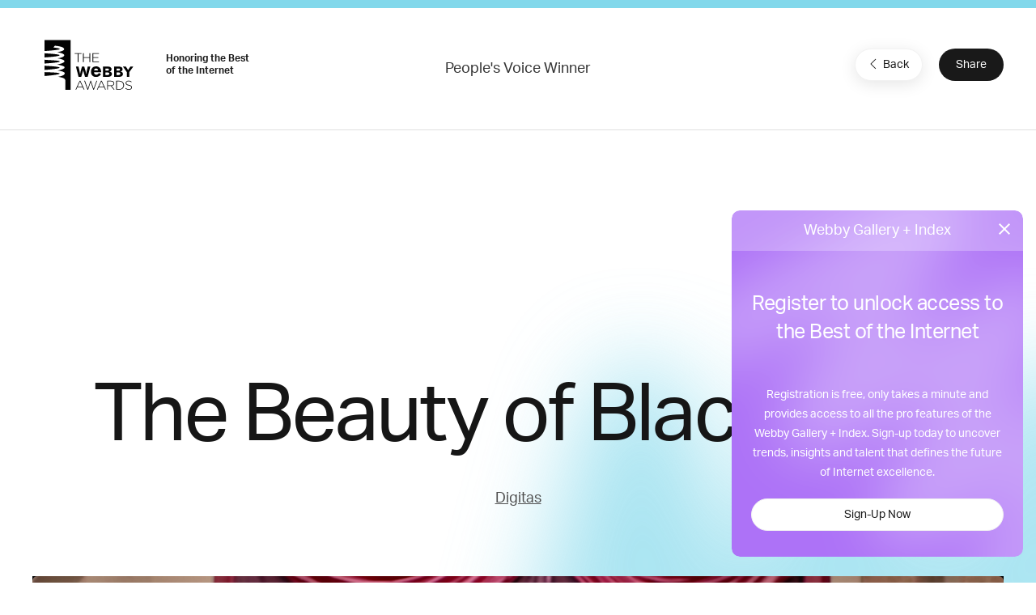

--- FILE ---
content_type: text/html; charset=utf-8
request_url: https://www.google.com/recaptcha/api2/anchor?ar=1&k=6LcC5f8qAAAAAN7E3g2z0N_EoPq3Vri8uXzTmFiO&co=aHR0cHM6Ly93aW5uZXJzLndlYmJ5YXdhcmRzLmNvbTo0NDM.&hl=en&v=PoyoqOPhxBO7pBk68S4YbpHZ&size=invisible&anchor-ms=20000&execute-ms=30000&cb=1sq1jjzbmd8z
body_size: 48960
content:
<!DOCTYPE HTML><html dir="ltr" lang="en"><head><meta http-equiv="Content-Type" content="text/html; charset=UTF-8">
<meta http-equiv="X-UA-Compatible" content="IE=edge">
<title>reCAPTCHA</title>
<style type="text/css">
/* cyrillic-ext */
@font-face {
  font-family: 'Roboto';
  font-style: normal;
  font-weight: 400;
  font-stretch: 100%;
  src: url(//fonts.gstatic.com/s/roboto/v48/KFO7CnqEu92Fr1ME7kSn66aGLdTylUAMa3GUBHMdazTgWw.woff2) format('woff2');
  unicode-range: U+0460-052F, U+1C80-1C8A, U+20B4, U+2DE0-2DFF, U+A640-A69F, U+FE2E-FE2F;
}
/* cyrillic */
@font-face {
  font-family: 'Roboto';
  font-style: normal;
  font-weight: 400;
  font-stretch: 100%;
  src: url(//fonts.gstatic.com/s/roboto/v48/KFO7CnqEu92Fr1ME7kSn66aGLdTylUAMa3iUBHMdazTgWw.woff2) format('woff2');
  unicode-range: U+0301, U+0400-045F, U+0490-0491, U+04B0-04B1, U+2116;
}
/* greek-ext */
@font-face {
  font-family: 'Roboto';
  font-style: normal;
  font-weight: 400;
  font-stretch: 100%;
  src: url(//fonts.gstatic.com/s/roboto/v48/KFO7CnqEu92Fr1ME7kSn66aGLdTylUAMa3CUBHMdazTgWw.woff2) format('woff2');
  unicode-range: U+1F00-1FFF;
}
/* greek */
@font-face {
  font-family: 'Roboto';
  font-style: normal;
  font-weight: 400;
  font-stretch: 100%;
  src: url(//fonts.gstatic.com/s/roboto/v48/KFO7CnqEu92Fr1ME7kSn66aGLdTylUAMa3-UBHMdazTgWw.woff2) format('woff2');
  unicode-range: U+0370-0377, U+037A-037F, U+0384-038A, U+038C, U+038E-03A1, U+03A3-03FF;
}
/* math */
@font-face {
  font-family: 'Roboto';
  font-style: normal;
  font-weight: 400;
  font-stretch: 100%;
  src: url(//fonts.gstatic.com/s/roboto/v48/KFO7CnqEu92Fr1ME7kSn66aGLdTylUAMawCUBHMdazTgWw.woff2) format('woff2');
  unicode-range: U+0302-0303, U+0305, U+0307-0308, U+0310, U+0312, U+0315, U+031A, U+0326-0327, U+032C, U+032F-0330, U+0332-0333, U+0338, U+033A, U+0346, U+034D, U+0391-03A1, U+03A3-03A9, U+03B1-03C9, U+03D1, U+03D5-03D6, U+03F0-03F1, U+03F4-03F5, U+2016-2017, U+2034-2038, U+203C, U+2040, U+2043, U+2047, U+2050, U+2057, U+205F, U+2070-2071, U+2074-208E, U+2090-209C, U+20D0-20DC, U+20E1, U+20E5-20EF, U+2100-2112, U+2114-2115, U+2117-2121, U+2123-214F, U+2190, U+2192, U+2194-21AE, U+21B0-21E5, U+21F1-21F2, U+21F4-2211, U+2213-2214, U+2216-22FF, U+2308-230B, U+2310, U+2319, U+231C-2321, U+2336-237A, U+237C, U+2395, U+239B-23B7, U+23D0, U+23DC-23E1, U+2474-2475, U+25AF, U+25B3, U+25B7, U+25BD, U+25C1, U+25CA, U+25CC, U+25FB, U+266D-266F, U+27C0-27FF, U+2900-2AFF, U+2B0E-2B11, U+2B30-2B4C, U+2BFE, U+3030, U+FF5B, U+FF5D, U+1D400-1D7FF, U+1EE00-1EEFF;
}
/* symbols */
@font-face {
  font-family: 'Roboto';
  font-style: normal;
  font-weight: 400;
  font-stretch: 100%;
  src: url(//fonts.gstatic.com/s/roboto/v48/KFO7CnqEu92Fr1ME7kSn66aGLdTylUAMaxKUBHMdazTgWw.woff2) format('woff2');
  unicode-range: U+0001-000C, U+000E-001F, U+007F-009F, U+20DD-20E0, U+20E2-20E4, U+2150-218F, U+2190, U+2192, U+2194-2199, U+21AF, U+21E6-21F0, U+21F3, U+2218-2219, U+2299, U+22C4-22C6, U+2300-243F, U+2440-244A, U+2460-24FF, U+25A0-27BF, U+2800-28FF, U+2921-2922, U+2981, U+29BF, U+29EB, U+2B00-2BFF, U+4DC0-4DFF, U+FFF9-FFFB, U+10140-1018E, U+10190-1019C, U+101A0, U+101D0-101FD, U+102E0-102FB, U+10E60-10E7E, U+1D2C0-1D2D3, U+1D2E0-1D37F, U+1F000-1F0FF, U+1F100-1F1AD, U+1F1E6-1F1FF, U+1F30D-1F30F, U+1F315, U+1F31C, U+1F31E, U+1F320-1F32C, U+1F336, U+1F378, U+1F37D, U+1F382, U+1F393-1F39F, U+1F3A7-1F3A8, U+1F3AC-1F3AF, U+1F3C2, U+1F3C4-1F3C6, U+1F3CA-1F3CE, U+1F3D4-1F3E0, U+1F3ED, U+1F3F1-1F3F3, U+1F3F5-1F3F7, U+1F408, U+1F415, U+1F41F, U+1F426, U+1F43F, U+1F441-1F442, U+1F444, U+1F446-1F449, U+1F44C-1F44E, U+1F453, U+1F46A, U+1F47D, U+1F4A3, U+1F4B0, U+1F4B3, U+1F4B9, U+1F4BB, U+1F4BF, U+1F4C8-1F4CB, U+1F4D6, U+1F4DA, U+1F4DF, U+1F4E3-1F4E6, U+1F4EA-1F4ED, U+1F4F7, U+1F4F9-1F4FB, U+1F4FD-1F4FE, U+1F503, U+1F507-1F50B, U+1F50D, U+1F512-1F513, U+1F53E-1F54A, U+1F54F-1F5FA, U+1F610, U+1F650-1F67F, U+1F687, U+1F68D, U+1F691, U+1F694, U+1F698, U+1F6AD, U+1F6B2, U+1F6B9-1F6BA, U+1F6BC, U+1F6C6-1F6CF, U+1F6D3-1F6D7, U+1F6E0-1F6EA, U+1F6F0-1F6F3, U+1F6F7-1F6FC, U+1F700-1F7FF, U+1F800-1F80B, U+1F810-1F847, U+1F850-1F859, U+1F860-1F887, U+1F890-1F8AD, U+1F8B0-1F8BB, U+1F8C0-1F8C1, U+1F900-1F90B, U+1F93B, U+1F946, U+1F984, U+1F996, U+1F9E9, U+1FA00-1FA6F, U+1FA70-1FA7C, U+1FA80-1FA89, U+1FA8F-1FAC6, U+1FACE-1FADC, U+1FADF-1FAE9, U+1FAF0-1FAF8, U+1FB00-1FBFF;
}
/* vietnamese */
@font-face {
  font-family: 'Roboto';
  font-style: normal;
  font-weight: 400;
  font-stretch: 100%;
  src: url(//fonts.gstatic.com/s/roboto/v48/KFO7CnqEu92Fr1ME7kSn66aGLdTylUAMa3OUBHMdazTgWw.woff2) format('woff2');
  unicode-range: U+0102-0103, U+0110-0111, U+0128-0129, U+0168-0169, U+01A0-01A1, U+01AF-01B0, U+0300-0301, U+0303-0304, U+0308-0309, U+0323, U+0329, U+1EA0-1EF9, U+20AB;
}
/* latin-ext */
@font-face {
  font-family: 'Roboto';
  font-style: normal;
  font-weight: 400;
  font-stretch: 100%;
  src: url(//fonts.gstatic.com/s/roboto/v48/KFO7CnqEu92Fr1ME7kSn66aGLdTylUAMa3KUBHMdazTgWw.woff2) format('woff2');
  unicode-range: U+0100-02BA, U+02BD-02C5, U+02C7-02CC, U+02CE-02D7, U+02DD-02FF, U+0304, U+0308, U+0329, U+1D00-1DBF, U+1E00-1E9F, U+1EF2-1EFF, U+2020, U+20A0-20AB, U+20AD-20C0, U+2113, U+2C60-2C7F, U+A720-A7FF;
}
/* latin */
@font-face {
  font-family: 'Roboto';
  font-style: normal;
  font-weight: 400;
  font-stretch: 100%;
  src: url(//fonts.gstatic.com/s/roboto/v48/KFO7CnqEu92Fr1ME7kSn66aGLdTylUAMa3yUBHMdazQ.woff2) format('woff2');
  unicode-range: U+0000-00FF, U+0131, U+0152-0153, U+02BB-02BC, U+02C6, U+02DA, U+02DC, U+0304, U+0308, U+0329, U+2000-206F, U+20AC, U+2122, U+2191, U+2193, U+2212, U+2215, U+FEFF, U+FFFD;
}
/* cyrillic-ext */
@font-face {
  font-family: 'Roboto';
  font-style: normal;
  font-weight: 500;
  font-stretch: 100%;
  src: url(//fonts.gstatic.com/s/roboto/v48/KFO7CnqEu92Fr1ME7kSn66aGLdTylUAMa3GUBHMdazTgWw.woff2) format('woff2');
  unicode-range: U+0460-052F, U+1C80-1C8A, U+20B4, U+2DE0-2DFF, U+A640-A69F, U+FE2E-FE2F;
}
/* cyrillic */
@font-face {
  font-family: 'Roboto';
  font-style: normal;
  font-weight: 500;
  font-stretch: 100%;
  src: url(//fonts.gstatic.com/s/roboto/v48/KFO7CnqEu92Fr1ME7kSn66aGLdTylUAMa3iUBHMdazTgWw.woff2) format('woff2');
  unicode-range: U+0301, U+0400-045F, U+0490-0491, U+04B0-04B1, U+2116;
}
/* greek-ext */
@font-face {
  font-family: 'Roboto';
  font-style: normal;
  font-weight: 500;
  font-stretch: 100%;
  src: url(//fonts.gstatic.com/s/roboto/v48/KFO7CnqEu92Fr1ME7kSn66aGLdTylUAMa3CUBHMdazTgWw.woff2) format('woff2');
  unicode-range: U+1F00-1FFF;
}
/* greek */
@font-face {
  font-family: 'Roboto';
  font-style: normal;
  font-weight: 500;
  font-stretch: 100%;
  src: url(//fonts.gstatic.com/s/roboto/v48/KFO7CnqEu92Fr1ME7kSn66aGLdTylUAMa3-UBHMdazTgWw.woff2) format('woff2');
  unicode-range: U+0370-0377, U+037A-037F, U+0384-038A, U+038C, U+038E-03A1, U+03A3-03FF;
}
/* math */
@font-face {
  font-family: 'Roboto';
  font-style: normal;
  font-weight: 500;
  font-stretch: 100%;
  src: url(//fonts.gstatic.com/s/roboto/v48/KFO7CnqEu92Fr1ME7kSn66aGLdTylUAMawCUBHMdazTgWw.woff2) format('woff2');
  unicode-range: U+0302-0303, U+0305, U+0307-0308, U+0310, U+0312, U+0315, U+031A, U+0326-0327, U+032C, U+032F-0330, U+0332-0333, U+0338, U+033A, U+0346, U+034D, U+0391-03A1, U+03A3-03A9, U+03B1-03C9, U+03D1, U+03D5-03D6, U+03F0-03F1, U+03F4-03F5, U+2016-2017, U+2034-2038, U+203C, U+2040, U+2043, U+2047, U+2050, U+2057, U+205F, U+2070-2071, U+2074-208E, U+2090-209C, U+20D0-20DC, U+20E1, U+20E5-20EF, U+2100-2112, U+2114-2115, U+2117-2121, U+2123-214F, U+2190, U+2192, U+2194-21AE, U+21B0-21E5, U+21F1-21F2, U+21F4-2211, U+2213-2214, U+2216-22FF, U+2308-230B, U+2310, U+2319, U+231C-2321, U+2336-237A, U+237C, U+2395, U+239B-23B7, U+23D0, U+23DC-23E1, U+2474-2475, U+25AF, U+25B3, U+25B7, U+25BD, U+25C1, U+25CA, U+25CC, U+25FB, U+266D-266F, U+27C0-27FF, U+2900-2AFF, U+2B0E-2B11, U+2B30-2B4C, U+2BFE, U+3030, U+FF5B, U+FF5D, U+1D400-1D7FF, U+1EE00-1EEFF;
}
/* symbols */
@font-face {
  font-family: 'Roboto';
  font-style: normal;
  font-weight: 500;
  font-stretch: 100%;
  src: url(//fonts.gstatic.com/s/roboto/v48/KFO7CnqEu92Fr1ME7kSn66aGLdTylUAMaxKUBHMdazTgWw.woff2) format('woff2');
  unicode-range: U+0001-000C, U+000E-001F, U+007F-009F, U+20DD-20E0, U+20E2-20E4, U+2150-218F, U+2190, U+2192, U+2194-2199, U+21AF, U+21E6-21F0, U+21F3, U+2218-2219, U+2299, U+22C4-22C6, U+2300-243F, U+2440-244A, U+2460-24FF, U+25A0-27BF, U+2800-28FF, U+2921-2922, U+2981, U+29BF, U+29EB, U+2B00-2BFF, U+4DC0-4DFF, U+FFF9-FFFB, U+10140-1018E, U+10190-1019C, U+101A0, U+101D0-101FD, U+102E0-102FB, U+10E60-10E7E, U+1D2C0-1D2D3, U+1D2E0-1D37F, U+1F000-1F0FF, U+1F100-1F1AD, U+1F1E6-1F1FF, U+1F30D-1F30F, U+1F315, U+1F31C, U+1F31E, U+1F320-1F32C, U+1F336, U+1F378, U+1F37D, U+1F382, U+1F393-1F39F, U+1F3A7-1F3A8, U+1F3AC-1F3AF, U+1F3C2, U+1F3C4-1F3C6, U+1F3CA-1F3CE, U+1F3D4-1F3E0, U+1F3ED, U+1F3F1-1F3F3, U+1F3F5-1F3F7, U+1F408, U+1F415, U+1F41F, U+1F426, U+1F43F, U+1F441-1F442, U+1F444, U+1F446-1F449, U+1F44C-1F44E, U+1F453, U+1F46A, U+1F47D, U+1F4A3, U+1F4B0, U+1F4B3, U+1F4B9, U+1F4BB, U+1F4BF, U+1F4C8-1F4CB, U+1F4D6, U+1F4DA, U+1F4DF, U+1F4E3-1F4E6, U+1F4EA-1F4ED, U+1F4F7, U+1F4F9-1F4FB, U+1F4FD-1F4FE, U+1F503, U+1F507-1F50B, U+1F50D, U+1F512-1F513, U+1F53E-1F54A, U+1F54F-1F5FA, U+1F610, U+1F650-1F67F, U+1F687, U+1F68D, U+1F691, U+1F694, U+1F698, U+1F6AD, U+1F6B2, U+1F6B9-1F6BA, U+1F6BC, U+1F6C6-1F6CF, U+1F6D3-1F6D7, U+1F6E0-1F6EA, U+1F6F0-1F6F3, U+1F6F7-1F6FC, U+1F700-1F7FF, U+1F800-1F80B, U+1F810-1F847, U+1F850-1F859, U+1F860-1F887, U+1F890-1F8AD, U+1F8B0-1F8BB, U+1F8C0-1F8C1, U+1F900-1F90B, U+1F93B, U+1F946, U+1F984, U+1F996, U+1F9E9, U+1FA00-1FA6F, U+1FA70-1FA7C, U+1FA80-1FA89, U+1FA8F-1FAC6, U+1FACE-1FADC, U+1FADF-1FAE9, U+1FAF0-1FAF8, U+1FB00-1FBFF;
}
/* vietnamese */
@font-face {
  font-family: 'Roboto';
  font-style: normal;
  font-weight: 500;
  font-stretch: 100%;
  src: url(//fonts.gstatic.com/s/roboto/v48/KFO7CnqEu92Fr1ME7kSn66aGLdTylUAMa3OUBHMdazTgWw.woff2) format('woff2');
  unicode-range: U+0102-0103, U+0110-0111, U+0128-0129, U+0168-0169, U+01A0-01A1, U+01AF-01B0, U+0300-0301, U+0303-0304, U+0308-0309, U+0323, U+0329, U+1EA0-1EF9, U+20AB;
}
/* latin-ext */
@font-face {
  font-family: 'Roboto';
  font-style: normal;
  font-weight: 500;
  font-stretch: 100%;
  src: url(//fonts.gstatic.com/s/roboto/v48/KFO7CnqEu92Fr1ME7kSn66aGLdTylUAMa3KUBHMdazTgWw.woff2) format('woff2');
  unicode-range: U+0100-02BA, U+02BD-02C5, U+02C7-02CC, U+02CE-02D7, U+02DD-02FF, U+0304, U+0308, U+0329, U+1D00-1DBF, U+1E00-1E9F, U+1EF2-1EFF, U+2020, U+20A0-20AB, U+20AD-20C0, U+2113, U+2C60-2C7F, U+A720-A7FF;
}
/* latin */
@font-face {
  font-family: 'Roboto';
  font-style: normal;
  font-weight: 500;
  font-stretch: 100%;
  src: url(//fonts.gstatic.com/s/roboto/v48/KFO7CnqEu92Fr1ME7kSn66aGLdTylUAMa3yUBHMdazQ.woff2) format('woff2');
  unicode-range: U+0000-00FF, U+0131, U+0152-0153, U+02BB-02BC, U+02C6, U+02DA, U+02DC, U+0304, U+0308, U+0329, U+2000-206F, U+20AC, U+2122, U+2191, U+2193, U+2212, U+2215, U+FEFF, U+FFFD;
}
/* cyrillic-ext */
@font-face {
  font-family: 'Roboto';
  font-style: normal;
  font-weight: 900;
  font-stretch: 100%;
  src: url(//fonts.gstatic.com/s/roboto/v48/KFO7CnqEu92Fr1ME7kSn66aGLdTylUAMa3GUBHMdazTgWw.woff2) format('woff2');
  unicode-range: U+0460-052F, U+1C80-1C8A, U+20B4, U+2DE0-2DFF, U+A640-A69F, U+FE2E-FE2F;
}
/* cyrillic */
@font-face {
  font-family: 'Roboto';
  font-style: normal;
  font-weight: 900;
  font-stretch: 100%;
  src: url(//fonts.gstatic.com/s/roboto/v48/KFO7CnqEu92Fr1ME7kSn66aGLdTylUAMa3iUBHMdazTgWw.woff2) format('woff2');
  unicode-range: U+0301, U+0400-045F, U+0490-0491, U+04B0-04B1, U+2116;
}
/* greek-ext */
@font-face {
  font-family: 'Roboto';
  font-style: normal;
  font-weight: 900;
  font-stretch: 100%;
  src: url(//fonts.gstatic.com/s/roboto/v48/KFO7CnqEu92Fr1ME7kSn66aGLdTylUAMa3CUBHMdazTgWw.woff2) format('woff2');
  unicode-range: U+1F00-1FFF;
}
/* greek */
@font-face {
  font-family: 'Roboto';
  font-style: normal;
  font-weight: 900;
  font-stretch: 100%;
  src: url(//fonts.gstatic.com/s/roboto/v48/KFO7CnqEu92Fr1ME7kSn66aGLdTylUAMa3-UBHMdazTgWw.woff2) format('woff2');
  unicode-range: U+0370-0377, U+037A-037F, U+0384-038A, U+038C, U+038E-03A1, U+03A3-03FF;
}
/* math */
@font-face {
  font-family: 'Roboto';
  font-style: normal;
  font-weight: 900;
  font-stretch: 100%;
  src: url(//fonts.gstatic.com/s/roboto/v48/KFO7CnqEu92Fr1ME7kSn66aGLdTylUAMawCUBHMdazTgWw.woff2) format('woff2');
  unicode-range: U+0302-0303, U+0305, U+0307-0308, U+0310, U+0312, U+0315, U+031A, U+0326-0327, U+032C, U+032F-0330, U+0332-0333, U+0338, U+033A, U+0346, U+034D, U+0391-03A1, U+03A3-03A9, U+03B1-03C9, U+03D1, U+03D5-03D6, U+03F0-03F1, U+03F4-03F5, U+2016-2017, U+2034-2038, U+203C, U+2040, U+2043, U+2047, U+2050, U+2057, U+205F, U+2070-2071, U+2074-208E, U+2090-209C, U+20D0-20DC, U+20E1, U+20E5-20EF, U+2100-2112, U+2114-2115, U+2117-2121, U+2123-214F, U+2190, U+2192, U+2194-21AE, U+21B0-21E5, U+21F1-21F2, U+21F4-2211, U+2213-2214, U+2216-22FF, U+2308-230B, U+2310, U+2319, U+231C-2321, U+2336-237A, U+237C, U+2395, U+239B-23B7, U+23D0, U+23DC-23E1, U+2474-2475, U+25AF, U+25B3, U+25B7, U+25BD, U+25C1, U+25CA, U+25CC, U+25FB, U+266D-266F, U+27C0-27FF, U+2900-2AFF, U+2B0E-2B11, U+2B30-2B4C, U+2BFE, U+3030, U+FF5B, U+FF5D, U+1D400-1D7FF, U+1EE00-1EEFF;
}
/* symbols */
@font-face {
  font-family: 'Roboto';
  font-style: normal;
  font-weight: 900;
  font-stretch: 100%;
  src: url(//fonts.gstatic.com/s/roboto/v48/KFO7CnqEu92Fr1ME7kSn66aGLdTylUAMaxKUBHMdazTgWw.woff2) format('woff2');
  unicode-range: U+0001-000C, U+000E-001F, U+007F-009F, U+20DD-20E0, U+20E2-20E4, U+2150-218F, U+2190, U+2192, U+2194-2199, U+21AF, U+21E6-21F0, U+21F3, U+2218-2219, U+2299, U+22C4-22C6, U+2300-243F, U+2440-244A, U+2460-24FF, U+25A0-27BF, U+2800-28FF, U+2921-2922, U+2981, U+29BF, U+29EB, U+2B00-2BFF, U+4DC0-4DFF, U+FFF9-FFFB, U+10140-1018E, U+10190-1019C, U+101A0, U+101D0-101FD, U+102E0-102FB, U+10E60-10E7E, U+1D2C0-1D2D3, U+1D2E0-1D37F, U+1F000-1F0FF, U+1F100-1F1AD, U+1F1E6-1F1FF, U+1F30D-1F30F, U+1F315, U+1F31C, U+1F31E, U+1F320-1F32C, U+1F336, U+1F378, U+1F37D, U+1F382, U+1F393-1F39F, U+1F3A7-1F3A8, U+1F3AC-1F3AF, U+1F3C2, U+1F3C4-1F3C6, U+1F3CA-1F3CE, U+1F3D4-1F3E0, U+1F3ED, U+1F3F1-1F3F3, U+1F3F5-1F3F7, U+1F408, U+1F415, U+1F41F, U+1F426, U+1F43F, U+1F441-1F442, U+1F444, U+1F446-1F449, U+1F44C-1F44E, U+1F453, U+1F46A, U+1F47D, U+1F4A3, U+1F4B0, U+1F4B3, U+1F4B9, U+1F4BB, U+1F4BF, U+1F4C8-1F4CB, U+1F4D6, U+1F4DA, U+1F4DF, U+1F4E3-1F4E6, U+1F4EA-1F4ED, U+1F4F7, U+1F4F9-1F4FB, U+1F4FD-1F4FE, U+1F503, U+1F507-1F50B, U+1F50D, U+1F512-1F513, U+1F53E-1F54A, U+1F54F-1F5FA, U+1F610, U+1F650-1F67F, U+1F687, U+1F68D, U+1F691, U+1F694, U+1F698, U+1F6AD, U+1F6B2, U+1F6B9-1F6BA, U+1F6BC, U+1F6C6-1F6CF, U+1F6D3-1F6D7, U+1F6E0-1F6EA, U+1F6F0-1F6F3, U+1F6F7-1F6FC, U+1F700-1F7FF, U+1F800-1F80B, U+1F810-1F847, U+1F850-1F859, U+1F860-1F887, U+1F890-1F8AD, U+1F8B0-1F8BB, U+1F8C0-1F8C1, U+1F900-1F90B, U+1F93B, U+1F946, U+1F984, U+1F996, U+1F9E9, U+1FA00-1FA6F, U+1FA70-1FA7C, U+1FA80-1FA89, U+1FA8F-1FAC6, U+1FACE-1FADC, U+1FADF-1FAE9, U+1FAF0-1FAF8, U+1FB00-1FBFF;
}
/* vietnamese */
@font-face {
  font-family: 'Roboto';
  font-style: normal;
  font-weight: 900;
  font-stretch: 100%;
  src: url(//fonts.gstatic.com/s/roboto/v48/KFO7CnqEu92Fr1ME7kSn66aGLdTylUAMa3OUBHMdazTgWw.woff2) format('woff2');
  unicode-range: U+0102-0103, U+0110-0111, U+0128-0129, U+0168-0169, U+01A0-01A1, U+01AF-01B0, U+0300-0301, U+0303-0304, U+0308-0309, U+0323, U+0329, U+1EA0-1EF9, U+20AB;
}
/* latin-ext */
@font-face {
  font-family: 'Roboto';
  font-style: normal;
  font-weight: 900;
  font-stretch: 100%;
  src: url(//fonts.gstatic.com/s/roboto/v48/KFO7CnqEu92Fr1ME7kSn66aGLdTylUAMa3KUBHMdazTgWw.woff2) format('woff2');
  unicode-range: U+0100-02BA, U+02BD-02C5, U+02C7-02CC, U+02CE-02D7, U+02DD-02FF, U+0304, U+0308, U+0329, U+1D00-1DBF, U+1E00-1E9F, U+1EF2-1EFF, U+2020, U+20A0-20AB, U+20AD-20C0, U+2113, U+2C60-2C7F, U+A720-A7FF;
}
/* latin */
@font-face {
  font-family: 'Roboto';
  font-style: normal;
  font-weight: 900;
  font-stretch: 100%;
  src: url(//fonts.gstatic.com/s/roboto/v48/KFO7CnqEu92Fr1ME7kSn66aGLdTylUAMa3yUBHMdazQ.woff2) format('woff2');
  unicode-range: U+0000-00FF, U+0131, U+0152-0153, U+02BB-02BC, U+02C6, U+02DA, U+02DC, U+0304, U+0308, U+0329, U+2000-206F, U+20AC, U+2122, U+2191, U+2193, U+2212, U+2215, U+FEFF, U+FFFD;
}

</style>
<link rel="stylesheet" type="text/css" href="https://www.gstatic.com/recaptcha/releases/PoyoqOPhxBO7pBk68S4YbpHZ/styles__ltr.css">
<script nonce="kSqUwWIp6iggJE34H_e6tA" type="text/javascript">window['__recaptcha_api'] = 'https://www.google.com/recaptcha/api2/';</script>
<script type="text/javascript" src="https://www.gstatic.com/recaptcha/releases/PoyoqOPhxBO7pBk68S4YbpHZ/recaptcha__en.js" nonce="kSqUwWIp6iggJE34H_e6tA">
      
    </script></head>
<body><div id="rc-anchor-alert" class="rc-anchor-alert"></div>
<input type="hidden" id="recaptcha-token" value="[base64]">
<script type="text/javascript" nonce="kSqUwWIp6iggJE34H_e6tA">
      recaptcha.anchor.Main.init("[\x22ainput\x22,[\x22bgdata\x22,\x22\x22,\[base64]/[base64]/[base64]/[base64]/[base64]/UltsKytdPUU6KEU8MjA0OD9SW2wrK109RT4+NnwxOTI6KChFJjY0NTEyKT09NTUyOTYmJk0rMTxjLmxlbmd0aCYmKGMuY2hhckNvZGVBdChNKzEpJjY0NTEyKT09NTYzMjA/[base64]/[base64]/[base64]/[base64]/[base64]/[base64]/[base64]\x22,\[base64]\x22,\[base64]/w5TDusKeLnvDhDQewrMyw4RfwrJuwp5jXcKBBm1oDmLCpMK6w6ddw5gyB8OqwpBZw7bDimXCh8KjScK7w7nCkcKNOcK6wprCh8OCQMOYZcKIw4jDkMO4wrciw5cnwr/Dpn03woLCnQTDocKVwqJYw4LClsOSXXrCmMOxGS/DrWvCq8K7BjPCgMOnw4XDrlQNwpxvw7FTMsK1AGVVfiUlw7djwrPDvT8/[base64]/w7tcw7BKOBkTw4zDiMKzS8OAXMKSwpJpwrnDgWHDksKuGhzDpwzCicO+w6VhHhDDg0Nmwp4Rw6ULDlzDosOOw4h/IkXCnsK/QA7DtlwYwoXCqiLCp2rDtAsowoDDkwvDrDxXEGhgw4zCjC/CpcK5aQNPaMOVDXzCjcO/w6XDkSbCncKmYWlPw6JAwplLXRHCpDHDncOHw5Q7w6bChjvDgAhAwq3DgwlPFHgwwr4vworDoMOgw4M2w5d7W8OMencyPQJ4aGnCu8KJw7oPwoI0w57DhsOnCsKAb8KeJU/Cu2HDm8Offw0wKXxew5x+BW7DnsK2Q8K/wp7Dt0rCncK2wonDkcKDwp7DpT7CicKZUEzDicK6wrTDsMKww4rDncOrNizCqm7DhMOBw5vCj8OZZcK4w4DDu3UUPBM/YsO2f3NsDcO4I8ONFEtXwpzCs8OyZsKPQUoxwrbDgEMDwrkCCsK/woTCu30Iw5k6AMKQw7vCucOMw63CtsKPAsK7eQZENBPDpsO7w5U+wo9jfXczw6rDoW7DgsK+w7TCvsO0wqjCtMOywokAUsK7Rg/ChErDhMOXwr1aBcKvBkzCtCfDocOrw5jDmsKzTSfCh8K+BT3CrkAzRMOAwojDs8KRw5opA1dbUE3CtsKMw544QsOzO0PDtsKrYXjCscO5w7N2VsKJOsKsY8KOA8KBwrRPwrHCkB4LwoZuwqzDtD5/wo/[base64]/chXCvcKdw5jDucOFasOVK8OKwoZhw7gWWVTCncKfwonCpAYsU07CrMOoDsKiw5FUwqLCl0kYNMOUFMK5TmbCrGJbGkrDpVPDh8KmwoECa8KYRMKPw6pIPcKmAsONw6/CqUnCkMKjw48TYMOdWAEGEsOdw5HCkcOZw7jCtnF0w6JOwr3Cj3wwLQJew5nCni3Di2clXAwyHC9Rw5PDvz9/[base64]/CicOlQ8OPwoRhSMKRwrfCjsOGwrTClRTCgFY/Pz1LGnYiw6DDkDVZClLCu3NqwqHCnMOnw6NPH8O9wrHDlk43RMKQDTTCjlXCvEUuwr/CisO9Azp3wp7DrBLCvsOSO8OLw7wTwrczwogYacOTNsKOw7LDmsK4OiBTw5bDqsK0w5Q5XcOfw4/CkCvCl8Oew4kyw4LDisKBwoXCg8KOw7XDmMKNw7Ffw7rDocOBRUIEY8KTwpXDqMOAw7UlNh8zwo1FbmjClxXDicO6w7zChsKreMKFQiHDi10Vwrgdw7Nmwr3ChRLDuMOfShTDn27Di8KSwpfDlDTDokvCjMO2wol5GiXCnFYfwrBsw7B8w7ZiJMO/Hitsw5PCusKsw5jCtQ/CrAjCknbCo1jClyJvV8KZC3FcB8KpwoTDtwEQw4HChBLDhcKnJsKfL3PDqsKaw4nCkR7DoQMOw5zCsQMncGVmwoltOMOOM8KCw67CsUDCjUbCpMK7bsKQLVxOchQgw7HDg8Kww4jCm29raTPDjzkIAsOjdDdIUzLDoXnDoywmwqk4wqcPaMKfwqlDw7Muwot/[base64]/DtcKENsOTSE/CicO2NMOnw4pSAsKbw7XCpy5uw7NnPTMEwr7Cs2vDvcOUw67DnsKHL1xUw7bDs8KYwqTDpnbDp3JCwpEuFsObVMO6wrHCvcK8wr/[base64]/CoMKFEcO5QsKIw5YewqHCl8K4w6fDkFcgK8O7wo9vwrnCt38pw4jDmzrDqcKzwoAmwrHChQnDtGRqw5hsfcOzw77CiRDDmcKqwqnDscOow7YWE8KewognDcOhXsK1UcKBwprDsyZ4w4ALQ10RVFYxUW7DhsKBABbCscOFZMOqw57CrB/DmsOpcxAkJMO9QTlIEMOtGg7DvAwpM8KXw5PClMOxHFfDtkPDkMKHwp/CpcKHZMK0w4TChiTCo8K5w4FDwoNuMVHDjnU1wox7wpBfIFt2woPCn8K2NcOHVFLDuB4Gwq3DlsOrw5DDiGhfw4nDt8KBV8KTcBxCax7CvSMMYMOwwprDv1MQC0d5QxzClU/Drz8OwrE8NljCv2XDiG1DPMOxw7/[base64]/wrPDuMOSeVTCvT4LCcKVwp3Dp0YOwqtiamXCjThqw7rCscKDZQ/DuMKkbcOaw5bDnUwXP8Oowq7Cv35mLsOTw7Iow6Fiw43DpSbDhz0JE8O/w4MCw4wjw44cWMOyAirDrsOow78/[base64]/V8K4wpw+wpPDmC8vw7XDvCpxwpzDuV1aIyvDuH/DsMKWwojDj8Odw6NsKjdOw5fCqsKOdMK2w50fwrLChsOuw7fDk8K+N8O9w5PCtUQtw7JcUAs5w7ctQMOMbh1MwrkTwo3CsWkRw7vCncOOOz4lHSvDmyXCm8Oxwo/Cn8Opwp5qBgxiwrfDpCnCr8KUV3lWwpPClMK/w7k1bGlJw5/DlwXCssKQwo8KZcK1QMKIwrHDrnbCrMO3wr9Yw4cnEMKtw44eXMOKw53CqcKbw5DCv27DscOBwrRkw7IXwqNNZ8Kew7V8wpzDiUF0Mx3DtsOSw4l/ehUYwobDhSjCnMO7w7kLw7DDrS3CgypKcGHDhHzDlWQPEk7DgS3ClMKXw5zCgcKKwrw8RsO/e8Oqw4zDkwXCm37CrCjDqgjDiVLCs8OUw51twpNSw6R8RgnCi8OOwr/CqcKlw6nCkGfDn8K1w5VmFwUQwpAEw4U9S17Cl8KDw6Z3w7J4LUvDmMKbPMOgYFQJw7NML2nDg8Kawp3DosKcX0vCpVrCv8OQX8OaBMK3w5DDncKYC38RwrfCnMKFU8OBOirDiULCk8Opw4UeI2bDoAbCq8O8w5rCg2svdMOtw5AMw6ELwqUNYgJgGBY+w6/[base64]/[base64]/wqYowrPDn1vCqsOPQRnCvcObw5PCr2QHwotYwpfCmDDDl8OXw7YWw70vCQHCknfClsKZwrQTw5vCnsKkw7rCi8KYOCM7wpnDoyFhPHDChMKyHcOaN8KswroKf8K6O8KzwpgLLmBkEBpOwpPDrX/DplcCFcOfRU/Dj8OMAmDCtMO8GcOUw5U9LHrCgVBYKjnDpEBHwpF8wrvCu3AAw6Q/JsO1cnEoOcOnw7EKw7Z4EAhSLMKhw4kTZMKNcsOLWcO4YgXClsO9w6o+w5zDj8OGw4nDh8OnUzzDt8KNMMK6DMKABGHDsHrDtsO/[base64]/DknLCqXjDmsKLLcKvw4UUeQ7CszHDij3CrRnDvXs4wrFIwqFrw7rCgDjDkgDCtsO/anfCgmjDl8KLL8KaGjxaDkLDnnYqwo3CtcK7w6rCoMOzwrvDt2fCkW3DiS/[base64]/OApkaWw8CzLDpx1uw7TCi8ORZMOBV8KqHHtrw6F4wqrDr8Ocw6pTGMOyw48AcMONw4k4w7AOOBEiw57ClsOqwoXCusK/XcOuw5kJw5TDicOzwrY/[base64]/worDv8OfwoPDtSZsKsOJYR3ClsOIw7Azw7LDmMOBPcKIQhzDnRfCuHFuw6LCgsKww7BXBU4lOsKcKVLCs8Khwq3DuGZKYsOIUwfDj3JHw4LChcKacAbCu3Ffw7/[base64]/DvQbCo1zDhMOGwpN0wrvCnMOfD1dsWMOYw6PClHPDiB3CtRDCqcKGMBNYRUwuRgliw5cMwoJ3wrnCgsK9wqd1w5LDimDCpHjDvxQ0A8KSPEBUH8KSPcKbwrXDlMKgL2FSw7HDhsKFwrJIwrTDs8O7Qj/DjcK0bQTCnXg+wrxVS8KjYxRRw7g/wpEpwrHDvTfCtAVqw6rDjMKyw5ROQ8OGwozDg8KGwpPDkWLCgCV6eBPCrsOGZwA3wqQFwrRSw6vDvxJTIMKPU3QHfGvCpsKMw63DqWtNwpkaI1wqLR9kw79SDxoAw5puwqosQRRtwp/[base64]/Cs8Kmw6HCp8KqUCZpwpdMwpM1I1VaFsOxFcKswoPDn8O8FUnDvsOKwr4pw5Erw655wpHCs8KdTsOMw5/DjUHDj2rCv8KcDsKMBDQ5w4DDusK9wojCrFFOw6PCucK7w4gGD8OzOcOYLMKbczZvDcOvw7PCk0kIOMOaSVdkWjjCr0TDt8OtOGhqw6/DiHtiwppEPDTDmwxCwovCpyrCsFIiRnxVw67Cl1pmZsOawqcTw5DDjScewrPClSVgSMOPdsK5IsObVcOzaBnDrAEFw73DiTvDjg1VRMOVw7MlwpbDv8O/d8OII1bCrsOqcsOUXsKnwr/DisKcNjZfVsOtw5HCn2fCimIgwrcdc8Otwq/ChMOrBww+e8O5w6jDqn88ZsKww4LCiWLDrsO4w7JFZXdjwprDjm3CkMOcw79iwqjDtsK7worDnnUBd3jCv8OJDcK9wpnCrsO+wog1w5XDt8KvMXfCgMKueBDDhMKqdSHCihzCgMOZIADCsSHCnsKJw4NnGsOMQMKeNsK7AxnDnsO5esO/[base64]/DsQzDnBIcE0TDrU3Cqz0Tw5xIw4hmYUvCgcKlw5bCoMOQw6snw6/Cv8O6w6RfwpEgS8O+NcOeScKlLsOewr3Co8OUw7vDmMKPJk8zMg5Iwr3DscKZBHnCkEBJIsOWG8Kgw5fCg8KOLMOVecKRwqbDpMOdwovDs8OIeCJrw5sVwoUBJ8OsI8OAJsOXw6BsLMKxHWPCuU7DuMKMw6oIF3DCryfDp8KyccODScOYIcOjwqF/M8KvRxwRaQrDkkvDssKCw4l+PHzDmAU0XixpDhc1IcK5woHCjMO2TcOMQEQrCUHCgMOFUMObPcKqwoIeBcOSwq5sG8K/woElOAdfMkAabFs7RsO5AlTCtBzClggTw6lUwp7Ci8O6CU03w7hPZMKowrzCoMKWw6/ChMOEw7bDlsOVE8O9wrwWwp7CqUrDtcKCY8OLWcOUURvDkUROw79Oe8ODwq/DlWpcwrgoZ8KwFB7DqMORw5N+w7XCg2k0w4XCul94w5/DrzwuwqY9w6dmJW7CgsK+I8OPw5UIwo/[base64]/CkgzDqsKyRlrCglTChWcKw5DDlMK1w41YccKrw6bCvFkaw5nCtsKbwpwLw7/[base64]/AMOgPWsIWQ/DqxfDr0fDk8Kmw5HDlcOEQcOuNn/Dr8KCaGIOBsK/w7RpHxfDmSJGAMKWw6XCk8O+S8OGwoHCsFbCqsOrw6o4wpXDpjTDocOcw6Zgwrsowq/DmMKDN8Kuw5dZwoPCj0vDgEY7w6jDswvDpxrDisOYU8OyN8OfW3lgwpkRwoI0wojCrxR/M1U8wrZ0d8KxOGxZwpHDpG1ZQA7CvMOxTcO6wpRbw67CjMOodcKDw7jDl8KWJinDvcKMesOqw7XCrWoIw4pvw5vDmMKzf1ICwoXDuwsFw5rDmlbComM6UU/[base64]/XcOMw5h5w7pqw79Yw5M0GsOeQn0Qwqppw4jCv8OCV1U9w4LCv0sHA8Kgw77CrcOcw68QRGPCgsKZSsO4HzXDhyTDikHCksKcC2nDhwHCq1XDm8KAwpXCmWIWCSk1cyoNW8K4ecKTw4HCg2HDvGk2w4bCm0diP1TDvT/[base64]/LQXDsiVuwpXCmcKiTDh0O0DDsg0SdcKpwpzDm0fCqF3ClMO8wrbCpCLClUTCqcOnwoDDvMKRasO8wqtTMGsGVU7CtkHCnEYNw4vDucOQeCoAPsOgwpDCtn/Cug1WwpLDpjB1fMK7ElzCriPCiMK5DsObJwTDtcOgcMKbOMKnw5zCtX43AwTDqGIxw71SwofDqsOXR8K8DsK2FMOQw7TCi8OEwppkw54Vw5rDjFXCuQk/Q09Uw6QQw6jCmwxJZmwsdC5lwq5qLXtTLsOGwo3Cm33ClwQXEcObw4plw7wIwozDjMOQwrsDAVPDrMK7KVfDjWsLw4J6w7LChsKAU8K8w6Z7worCpURrK8Khw5/DukPDgwDDvMKyw6RUwpBAFAxJw7zDh8Ojw6TCjR1tw5HDmcK+woF/dFdAwovDpyDCni1fw6bDlV3DtjVdw6/DtQLCllJXw4TCvDrDuMOzM8OAWsKTwoHDlzPDosO5HcOScFBBwq/DvmrCn8KAwrvDn8KPTcOTwoHDvEVjP8Klw6vDgsKcTcKOw7LCgsO/[base64]/w77DncKgHmXDj8OYw4N1w7nCqcKjdy4SJ8KGwpXDusKRwrwXA3ddSSx1wrHDq8K0w73DjcOACMOWE8KZwoHDi8OGCzVJwpE4w7A1Wnltw5fCnizCpDlEWsO/[base64]/Ck0rDhMKGRMKpw7bDhcKHAcK8wrHCjCJow7ZKC8KewowGwr18w5fCosKhN8O3wrRAwrxYXyfDlsKqwoDDnBJdwqPDkcOiTcO0wrY2wq/Dol7Di8Oww5LCjsKTCgzDqjvCi8OKw7hkw7PDtMKmwq5Xw7wAD3zDrmrCkkLCt8O3CcK3w7AHLBXDjsOtwqVWBjPDqcKXw7nDvA7CmcOkw5jDjcKAfDtsC8KcMx7DqsOdw54AbcKtw5Bpw64sw4LCgsOrKUXCjsOFUgQbacO5w4pOPVVrNwDCuU/DlSkCwpRaw6V9B0JGDMOmw5VQLwHCt1LDpVYaw6BAfQ3DisKwBGzCuMKeeFDDrMKPwolgUGx7YUEjKQjDn8Ozw4bCiBvDr8OHa8OpwpoWwqF0e8O9wohdwpDCuMOfQMK0wotvw6tKX8KIY8Oawq0nPcK/E8O8woxMwrwoSgpdWU8VSsKNwo3DnhPCqn5gOWTDucKYwpPDicO2woPCh8KPIQM0w4EiD8O/CEnDisKiw4FOw4jCiMOFE8KLwqXDtmITwpnDscOhw7lLDT5Nw5vDisKSd1djb2bDuMOLwpHCiTw7NMKXwp/DpcO8wqrCicKaNj7Dt03DmMOmP8Osw45Zd3gEbhTDq1tMwozDlHFcKMOIwpPCi8Oyaj8TwoocwoPDtwrDrmgbwr9MWMKCBE5kw4DDuHXCvyRyVkjCnRBvcMOoHMOiwoXDh2MPwqMwacO6w6/Dq8KfOMK2wrTDssK+w6pJw5UiTcK2woPDncKaPyFFZsOZTMOVJMK5wpZaXVFxwpsnw4sUTSdGEynDq0tLJMKpU3ssU0Irw5ByKcK9w4TChMKECDwWw7VnPsKjFsO0wq47dHHCn2krXcKEYC/Dm8OYDcOlwqJwCcKTw5nDoxIfw5kFw5F+TsKjPwLCrsOEGsKHwoHDscKTwpVlRjzClnHDtR0TwrA1w4rCo8O7bW7DvcOJFRbDu8OnWMO7QQXCmFpAw4kUw63CkQBzP8OuHCEYwqNaYsK5woPDr2zCgUrDjyDChsKRwpjDjMKcQsKBf1gEw4FNe2w/QsOiQFrCoMKcVcKcw48CKiDDkycWH17DhMKVwrIjRMKjQC5Ow7clwpkOwqVZw7LCl1PCgsKvI085Z8OCX8OHd8KFVX5qwqXDuWIWw456aAjClsOAwrsHBk1Xw7R7wrDDiMKlfMKSICEcRVHCpcKtRcOHZMOiSlcORkXDt8KFEsOkw57DsHLDkltUJG/DsC1Oe1A8wpLDtgfDlULDtF/CvMK/wrfDisOgRcO4P8OtwqBSbUl2csOBw5rCjsKebsOHcElcJcKMw5dHw7HCsVJEwo7CqMO1w6V/w6h2w7/ClHXDmkbDj2rClcKTc8K+SjhGwq/[base64]/QD5Aw4hfwo/Cu1duT8OmD311w4nChcOgZcO5An7Ci8OlDsK9wqPDiMO5TSpGXA83w5/CohYLwqvCrcOuw7rClsOQGHzDs3BweW8ow5LDi8KZWh9dwo7CnMKkXzcdQcKdGk1Aw6UlwqlKW8Ouw6Nuw7rCsDzClMKXEcOrD0UADR4tW8O2wq0IYcK1w6UKwr9wOE4pwp/DhFdswqzDqW7DncKWM8KHwr9ZPsKFNsOIBcO0wo7Dsyh6wqPCrMKsw6oTw5jCisOTw47CgQPCrcO1w7dnLhbDlcKNZgVhJ8K8w6kDw7kRJwJuwoo3wowVVizCnlBCeMKSSMOtCMKFw5xEw5g9w4jDoEh+E3LDvWRMwrM3L3tIDsKsw4DDlAUvZG/Cl0nCncOcHcOqwqPDkMOyY2MzEx0JaUrDpTbCkVvDhlpCwo5KwpUuwpdCDQ0rIsOsTRpQwrdFEgvDlsKxD2TDscOCF8KfN8O8worDpcKUw7MWw7FOwpkUfcOMWMKbw6/[base64]/LsKyw5FlQBFxwoXDrxknbsKTwp3DpMKsA3jDjjNgQSvCnR/[base64]/DkwjDqyXDn1YQGQcYKWbDv1wfM0Vlw59IaMKaf0cmHGHDv14+w6B/f8KjRcO2cStEZcO/w4PCjHhOaMKPa8ObacO/w7w6w6B3w6nCgmUCwrhkwpTDuhDCosOREWXCqANDw6zCnsOZwoNGw5p7w49GDsKgw5Fjw4XDjUfDu2siJT14wq7CqcKeTcKpR8O/RsKPwqTCpVzDsVLCmMKxTzEsVlbDnmVsNcKLKzJRQ8KlOcKxTG0hBAcuAcKkwqgiw70rw63CmMKSLcOkwqAfw4rDu1h6w78ecMK8wrgwU2A9w4MHScO6wqRwD8KWw7/Dn8OEw70nwo8vwplccU4YEMOxwo07EcKiwp7Dr8Kaw5p0DMKCBTslwowBQsKVwrPDjggow5XDiFwKw5BDw6nDp8OZwq3CrcKpw6fDp1drwoDCsTwoMSbCscKCw6IUGGl1C0/Cqw/CqWx+wpFhwrjDjVgCwpnCrGzDjnrCjMOhOy3Dk13DqR8XdRPCncKOS31Kw6DDmWLDhxbDs35ow4PDnsKAwqHDmAJEw6UwRcOXKMOww4fCmcOpTMK/[base64]/DssKveinChQNHwqsfwpfCssOSPSDCrMKpw61Fw5LChVnDvz7CgcKEJSA8T8KJWsK7wq3DqsKhAsOzUhhTGmE8worCqGDCocOewqrCucOde8KnTSDDjwZlwp7Cv8OBwrPDkMKTRizCtkYEwo7ChcKyw4tTVh3CsC0Gw6xVw7/DmHt8esOyUxHCscK9wrB4eSlWccKPwr49w4jCscO5wpIVwrrDpwAbw6QjNsOfHsOcwqtNw7TDs8KiwoXCtSxBegbDjFZbCMOgw43DuXsDIcONB8KSwpzDnH1cDljDjsKnOXnCsWEqcsOxwpTDuMODTxTDmz7CusK6CcKuGj/CpcOtCcOrwqDDoTJOwrjCmsOuRMORPMOQwqTClHANQhzDkjDCrhNtw642w63CvMKMKsK+ecKAwq9rJXJfwrzCrMK4w5LDusOrwrMCDB0CJsOgLcKowpt9cQFTwrZ6w7HDssODw5Q8wrTDuQlGwrDCrkcZw6vDtcOSQ1bDnsO3wpBjwrvDvS7CrCDDisKjw6Niwr/[base64]/DjcKxTkjCjXtgLcOPwp3CqcOQecKrwrTCrW3DowxKD8KKaX0tXMKVLMOgwpEawo8Iwp7CksKUwqLCmXQRw6rCt3paZ8OOwo85C8KeH0EIQ8OJwoLDhsOqw5bCoEHCn8KvwqLDhF/DuFjDix7DkMKRG0XDuRfCrSTDmCZMwplewo5uwpzDtjMawqbCvSdow5PDpAjCrxLCmDLDlsK3w64Rw4LDgsKnFBzCoFfDgzdODmTDjMKEwrfCssOcEcKbwqc9woHCmhwtw4TDp3JFYcOVw4zDncK4R8Kqw4M9w5/DlsOPH8OGwoDCgA/DhMOXO0UdEyFswp3CmxfDkcKYwoZaw7vCm8KJwo3CscKXw6ELLH0Nw4k5w6FRKChXWcKkHQ/DgzJXV8OGwqkWw61mworCuQLCtsKnMELDl8Kswr55wrkKK8OewpzCkldeCsKUwpZlbVTCqQt9w4rDuT/DlsKzBsKQEsKLGcObw6BmwozCpsOJIsOmwqfCisOlbGoPwqguwofDh8O/VcKqw7lFwpDChsKWwpUDBnrCnsKvJMOqCMOtNz5jw4UoV28xw6nDgMK9wr06XsOiW8KJGcKRwqPCpETCvT8gwoHDmsO+wozCrB/[base64]/F2BWw4/DkAInGMOPw7Faw7HCoDlvT8KQJ8OLRMK9wonCpsOaf0N+XkPDu2QxOMO/LlHCoy4zwpjDp8KGSsKVw5vDhXrCusKRwotowqIlacKiw6fDtcOnw69Ow6jDkcK0wo/DuQ/ClBbCsDbCgcKpwpLDuTjCh8Knwp3Du8OJeVwYwrdLw7IbMsOVZTbClsKoJRrDucOJCG/CmUfDh8KwA8K7PFsJwrbCq0Usw4Zewr8CwqjCmyzDnMKpSsKgw58LQTIODsOiRcKzK1vCpHh6w7YaYWJuw7PCrMKCRV7CukvCpsKfG2zDi8O9dyVKHMKbwojChTpFw4PDocKFw4LDqQ8qV8ObbhIFahwHw7kKM1ldesK/w4BTYGVgVGvCisKIw5nCvMKLw4BSfBAQwq7Cky/CmB3Dj8OKwq4+CsOZEXBRw6lNPMOdwpoeRcOTw589w67DgUrCscKFNsOMcMKxJMKgR8KOb8OcwrptASDDjSnDhicMwoA2woMcIlgYSMKDM8OhGsOXesOMTMOGwqXCsQrCo8KGwpECVcKiEsKswp0FDMKrSsOQwpnDrx5Swr0fSSXDt8OWeMOxMMOZwq9/[base64]/CrzQVAjLDoXxKw7LDknjCv8KYwpw+csOEwosADxPDojDDhWZdacKcw5Ave8OZGA8aHA9kKjjCh3ZIHMOeEMORwo0KKXUgwrA/w5zCmUMHEcOeTsO3ZxPDiTwSf8Ozw5PDnsOCCMOJwpBdw7/Doz86YVc6P8O/[base64]/[base64]/[base64]/[base64]/w644V0jCogXCjmPDh0/DvcOgKAbDtAUpw7TDjjTChMOWHS4Zw5jCpMOFw4Mnw69FM3V2V0N/NMONw5BBw7dLw6fDvDJIw6EHw65XwqsSwpbCk8KSA8OcA2FnB8KPwrZ2NsOKw4fDssKuw7wNDMOuw7krLnYcf8OAb1rCjsOqw7Nww7hYwoHDusO1NsKoVnfDn8K/wp4CPMONYwRmRcKLQCMQYxdtacKFRhbCnwzCoTxuB3DClXF0wpRawo8Fw7jCmsKHwonCq8KKTsKbOm/Dml3DnAYzY8K0DsKkUQ1Ow6jDuQZAZcKOw70+wq4Owq1hwrAww5fDvsOcRsKDeMOQSWI3woRnw7c3w5XDrVo9AFLDkk86HhNlwqI4OE9zwrslal7DlcKDS1k8F2oYw4TCtyQXRMKQw6MEw5rClcKvSyt2w4/[base64]/w6bDmTfDisKwwo7CnAnCvUcGw63DpcOJfMK0w5jDucKrw4nCgxjDlAgvYsKAOXzDk2vCjHFaWsKVABk7w5lySzt1LcO3wrHCm8KDIsK8w53DsQdHwro5w7/CkS3DgsKZw5kowojCuCLCiQfDvn9eQsK/[base64]/CmsKUX8KAw4EBRMKgwrHDoUvDjhzClcKrwrfCjwTDjsKNQsOgw7DCpFYzFMKawqdnVMOudR1TY8KQw5oowpxEw4fDs1kBwprDulhEa3ULA8KwDAo7CUbDk1xcXTNTPCUyPSTDvRzCoRTCnh7Cs8KkOTrDrT/[base64]/DtWDCr8KYw59AwqN0w7w5wplGLsO9RU/DlcO4IXwKMcKZw4wFalUOwpwmwrzDoDJLfcO9w7EAw4VJJ8KSasKHwpXDhcKDSnHCtQTCoVjDlsK9M8O3wr1CDHnDsTTCm8KIwoHCksK8w7bCq3/CrsOLw5zDl8OmwoDCjsOLRsKif0gWFjzCpMOTw53Dlj1NWU9HGcOHJT87wrXDqhHDmsOAwqPDiMOpw6TDgiTDiRoGw4bCsx/Dh2kIw4bCq8K0W8K5w5zDr8Oow6EMwqUow4zCmW06w4l6w6sNe8KTwpbDusOiEMKWwrjCjQvCkcOnwo3CjMKpaizCncOmw4cUw5N7w7E+woUkw7/DtgvCnsKEw4PDssO6w6vDt8O4w4Y0wo3DiyXDklAYwq7DoDXCpMOuLwBdelLDpg3CvGNRAVFuwp/CvcKvw73CqcKfFMOPX2d1w74kw69ew5TDoMKlw6xdD8KgN1U4F8OQw6wpw5AnSy1Nw5xHfcOUw5gOwp7CucKrw6wxwo7Dp8OkYcKQN8K2Q8KFw5TDiMOSwqcAUxQlX0sbVsK0w6jDp8OqwqTCjsOvw59cwrw/D0A7NyrCoi9Ww68MJ8KwwrrClwnCnMKqcALDksO0w6rCmcOXAMOvwr/CsMOcw5nDpBPCkExuwqnCqMO6woMzw4k8w7zCmMK8w5oeDsKudsOSdMOvw4/DiyBYYl9cw7HChCUGwqTCnsOgw4haKMOzw7lpw6/CncKRw5xiwqsycixOJsKEw4Nyw7hjZGHCjsKfDQYWw406M0bCrcKWw5pkRcKhwo7CiWNiwrwxwrTCrkLCrVJ/w5PCnkEhAUgwAHJvb8K8wqUJwowddsOYwowIwqxocl7CnMKLw7xtw5x/EcOXw4jDmSAtwrfDp3HDoglVEkEew4wuTMKOLMK5w5EDw54kB8Klw7LCoEnCgCjCtcOdw5/CoMOrXgbDigrChxJrwrEkw7dZKCB5wqDDq8KvDV1WIcOKw4RwHn0LwoZ3Ji3DsXIKRcKNwpUzw6ZQCcO/K8K7bkwbw67CsT5UFS0zeMOWw4cBLMKawo3CtwIvw77DlcKsw5Vrw6c8worCsMK4w4bCm8O9SzHDo8K6w5QZwo1Jw7EiwrcmOcOKbcOKw6FNw689OQTCmD/CvMK4FsOxYwsmwqU7YcOFfAbCvj4vX8OiD8KHfsKjQsOew6/DmsOFw4XCjsKFZsO9dcOOwonCg0I6wpDDtzXDrsOxb0bCmBAnZsOiHsOkwr/[base64]/w6FlB3HDl0LDpsOuZFjCgcKkY1Now7RscMOqw5gHw48hXGIWw4rDvynDvBvDn8OdG8KbKT/[base64]/CmhDCrX9IKcOWbWtfPx44FsO3cEFUY8KGDMO2B0rDncOUUTvDuMKdwosDcxHDoMKkwozDuxLDi2/Dkitgw4PCscO3J8O+VcO5dHXDqsOOPsOKwqnCmVDCiS1bwrDCmsKOw4DCl0/DjwfDhMO8HcKbShd/asKJw5vDrMODwpMJw5jCvMOlZMOnwq13wqAHLAPDqcK2wos3WQIwwoR+OTDCjQzCnBzCsjNcw5ADcMKMw77CoRh5w7xyMybCsjzCmcKDNXdRw4YWYsK1wosbSsK/w7FLRUDCv1fDgjN9wrnCqMKXw6gnwoYpJhzDrsOzw6DDqxEUwpfCiQXDn8O0CEFww6VuFMKfw6dQIMOsacO2QMK9wpTDpMK/wqs2Y8K9w6UFUkfCniMOZX7DvwlSVMKCH8OPFS8ww494wovDtsO/XsO3w4rDo8O8WMOqaMOTU8K+wrnDukXDjjpeZT85wpPCosKRMMKrw7nDmMKwIExCQ3tQZ8OATUbChcO4cT3DgFotScObw6vCosO/[base64]/c8OPwqLCmMOswoh0DQDCvcOPw5zDm8KXBMK/QQw9KXUiw7c0wr0PwrhMwpTCkELCu8KNw4VxwrNqWsKOBUfDrmp3wrzCjMOUwqvCoxbCh0UUeMKXVMKiKMK+WcObMBLCsCNdZAZrUDvDtRlzw5HCi8KudcOkw78Gf8KbMMO4O8OAdQ1CHAkeNnLDpSMjwpZPw4nDuEZcVcKlwojDtcOjG8Oqw4xuBVJVDsOgwpXDhg/DmTfCrMOGaExSwqAlw4VwZ8OjKTvCjMO+wq3Dgm/DqBlKwpbDnRrDjSTCs0ZWw67Du8K7wr8sw6gYbMKDOH/DqMKDEMOpwovDlBcEwpnDgcKfCS8xVMOpGlAySMKHQ0XDmMKfw7XComVCEzobwpXCjMKXw5ldwqzDgE/[base64]/[base64]/[base64]/DrkNnw7bDp8KkwpVVPMOAeXDCr8KYfzbCmDhidsOaBsKgw5HDqsOZecOdFcOLOyFvwqPClMKVwr3DsMKAIQbDhcOVw5ZUCcKdw73DgMKAw7F6MzvCtcK6DQQ/eAfDssOMw57CgsKyRxUfLcO6RsOuwpUuw5hBU37DqMKywoYGworCpWzDvmfDi8KjZ8KcRhMSLsOHwqxQwpLDmG3DvsK2dcKCQErDv8K+e8Onwok6aiE9E0R1GMOCfnLCtsOwa8O0w4DDjcOqCMO5wqZlwo/CmMKmw4s8w7UGPMOzMi9Hw65OYMK4w6wJwqgnwrPDjMKSwqTDjwbCpMOzFsKobVkmUEIrGcOqV8OCwolBw6TDvsOVwrbCo8KRwovCkyp9AR4CF3YacT4+w5LDkMKsUsOFewfDoDnDm8OawrLCowPDvMKzwpZ8BBXDiiFBwpcaDMOfw7hWwp9Ubn/CssO7UcOUwqwJPj5Ew7fDtcO6QCXDgcOfw5HDowvCu8K2ISIPwrNqwpoERsO5wr1oc17CgjpTw7YeYMObdW/CphDCqjfCrFdKGMK2F8KNbMK3HcOaaMO/w7s2O01aEBDCgsOqRxrDv8KQw5nDkQ/CocOYw75iZhjDrSrCmWJwwpMGecKET8OSwph5TWIsUcKcwqlVesKALDbDqRzDiRYMHjc0RMK7wrx+esK7woJHwqo0w6TCplUqwrZiQBHDocOkdMOMLDjDujdhXFfDqU/CjMO6FcO1EiUUZ17Dl8OCw5TDjg/[base64]/CksOyw7J4wpp4BcOsJ8KnYMOmwqvCnsKJw7/Dq0TCgxPDqsOTYMK9w7TCosOeV8K/wqopc2HCgDvCnDZcwqfCnzlEwrjDksKTJMOIccOgDAfDqDfCi8OdOcKIwpZtw5jDtMKTwoTDpAQ9MsOnJmfCrHvCvE/CgmLDhHAkwqkBPsKSw5PDgMKqwoVIZUHCgF1AanXDisO7dsKfdilzw4YKQsK6dsOMwprCs8OfIyXDtcKMwofDmTtnwr7CgcOBJMOCVsKfQALCssOvS8O6bBYhw5sSwqnCt8OiJsOmGsOuwo/DpQ/[base64]/CiztuBsKEwr3DlcKCw7VwworDjB/[base64]/ClcKywpvDjFTDuDzCrk3DgUzDtcK3fEjCinB2IMKQw4R4w5TDiF3DicOUP3/[base64]/CkcKRwpcVccOBwrBfwrcgBsOTaQoHFcOGwrFJQnlGwq8fMMO2w7QIw5BeM8OvNRzDrcOBwrgXw6fCs8KXOMKYwo9besKvR0PDiU/CiUbCtltzw5FZaglUM0HDlht0N8O1woZJw5zCkMO0wo7CtE42PMOTfsOBVyZ8EsO0w7k4wrPDti1ywrYvwq8awpbDmTt8JhtaNsKhwrnDrxHClcKewrTCggPCp1fDgFoAwpfDrDsfwp/[base64]/[base64]/CkiFWFwIUwqN5fnHDu3Rsw6PChsKKwrUHwr7Du8OQwr/[base64]/Cj8KPwpHDpcKiwoxYMsO1wqtCwq3DrzRUX2Q/VMKkwq/[base64]/DusK6AsOOw4jCvg3ClMKawp44cMK0FkB0wqzCscOww5XCgRvDoWBTw7DDsVAew5tHw6XCgcOrAw/ChsOgw49awoTCjkYhXgjCum/DqMKhw5/CtcK/CsKSw5JtPMOgw6TCl8K2bgzDil/CkXZNwonDsz3CusK9KmtEAWvClsOGYcKWIlvCrBDDuMO+woYywqTCtRTDs2h0wrLDu2bCpQXCmsODTMKiwp3DnUZKJEHCmVo1LcOdQsOFVEYIWVzDsms/[base64]/Dj8O6w5cpw4vDnFXDhMKdw5F+w6Naw4deSyrDkQ1xw4fCvXzDpcKbXsK6wogpwqbDuMOAfsOhP8Kmw5pSJ27CvBEuAcKaV8KEB8KZwqpTCEvCpMK/RsK7w6TCpMKGwosbeD9lw6zDicKkDMOWw5Y0RVrCoxnCk8KDAMO4Dm1XwrrDncKQwrwOQcORw4FZaMOpwpBUJsKVwppBfcKHOAQ6wq0Zw7bCg8OSw5/[base64]/DtUh3Y8K/wqhZw7/ClMKVw4HCglnChXJyDixYL2J0dcKpAzhXw43DusK3HiJfLsO3KDxowoPDsMKGwpl1w5DCpFrDliXCl8KjKnvCjn42ESx9flEsw7lUwo/CpnzCoMK2woHCpm9Sw7zCqE4Yw6vCqygjfBnCtmLDn8KSw7Uxwp3CkcOpw7/DuMOPw6NjSSUZPMK8KHszw7bCqsOIKMO5FcOTHMKuw7LCpS44GsOub8Ouw7Vnw4PDrRHDpxHDssO+w4XCgTN7O8KRTGVwOCDCrMOawr4ow5TClcKwBWHCpRUtHMOXw70Bwrw2w7Vsw4nCpcOFaQ7Dp8O7wpbCvBLDkcKsT8Ozw693w7zDjC/DqsKSK8KGXWxGDMOBwprDmEkTSsK2ecOpwqh5ScOWBRcgFcOVIMOGw7/DpThBKh8Nw7LCmsK2YUXCjMKFw7fDtAbCk0TDkizClD0sw5bCj8K4woTDj3IzV10VwqMrRMOSwrhRwqvCph3CkxbDmUoaTTzCnMOyw6/Dv8OoCSbDpGHDgyfDoC/CjMKXZcKiDcOow5JNCcOcw41/dMKrwok6ccOPw6pXfXhRa3/CusORFgfClgnDrHPDlRPDlRdpF8KTORIfw63CusKewpAww6oOGMOfAjXDnxbDicO3w6ZTGADDksONw68kdMOmw5TDisKWaMKWwrvDmwJqwpLCj1QgOcO0wq/CisKLHsKVMcKMw6k5YsKlw7xCe8OEwpfCliLDm8KuLkPCosKVe8O6PcO7w47DpsKYZB7CvsOjw4TCp8OEecKRwqrDpsOxw7Z2wokmMBUew6V3SVsTVyHDjiPDhcOaE8KRVsOBw44ZJsOgF8OUw6Y+wr/CtcKGw7LCshTDrcOIfsKSTgkYXxXDt8OvHsOqw7nCisKDwoxrwq3DohwHW0fCnwhBXHgfYHIcw7AmGMOawpluUzTCjh3Dt8OYwpNTwrpvOMKOPVzDrQ1zY8KxZy1Dw5TCtsOWN8KVXmN/w7toE2vCosOlWS/Drx9dwrTChMKhw6Qnw53Dn8OHVcO4bwDDpGTClsOEwqHDpw\\u003d\\u003d\x22],null,[\x22conf\x22,null,\x226LcC5f8qAAAAAN7E3g2z0N_EoPq3Vri8uXzTmFiO\x22,0,null,null,null,1,[21,125,63,73,95,87,41,43,42,83,102,105,109,121],[1017145,188],0,null,null,null,null,0,null,0,null,700,1,null,0,\[base64]/76lBhnEnQkZnOKMAhmv8xEZ\x22,0,0,null,null,1,null,0,0,null,null,null,0],\x22https://winners.webbyawards.com:443\x22,null,[3,1,1],null,null,null,1,3600,[\x22https://www.google.com/intl/en/policies/privacy/\x22,\x22https://www.google.com/intl/en/policies/terms/\x22],\x22W+wwXWqmUggu2tKl6KbRMoWCSfpMtWaHFoJs0WFWEU4\\u003d\x22,1,0,null,1,1769072419897,0,0,[31,119,109,168,147],null,[82,188,57,201,53],\x22RC-_4FTJ2BsWMKDtw\x22,null,null,null,null,null,\x220dAFcWeA7KDQt88al92DGIiNo-zfZqQoLDCNrvSPObixI8gDIE6CPjmvlsqW19_gLKQ7oESzXHETTEHA5vBa2EtKz-ntekZoiing\x22,1769155219611]");
    </script></body></html>